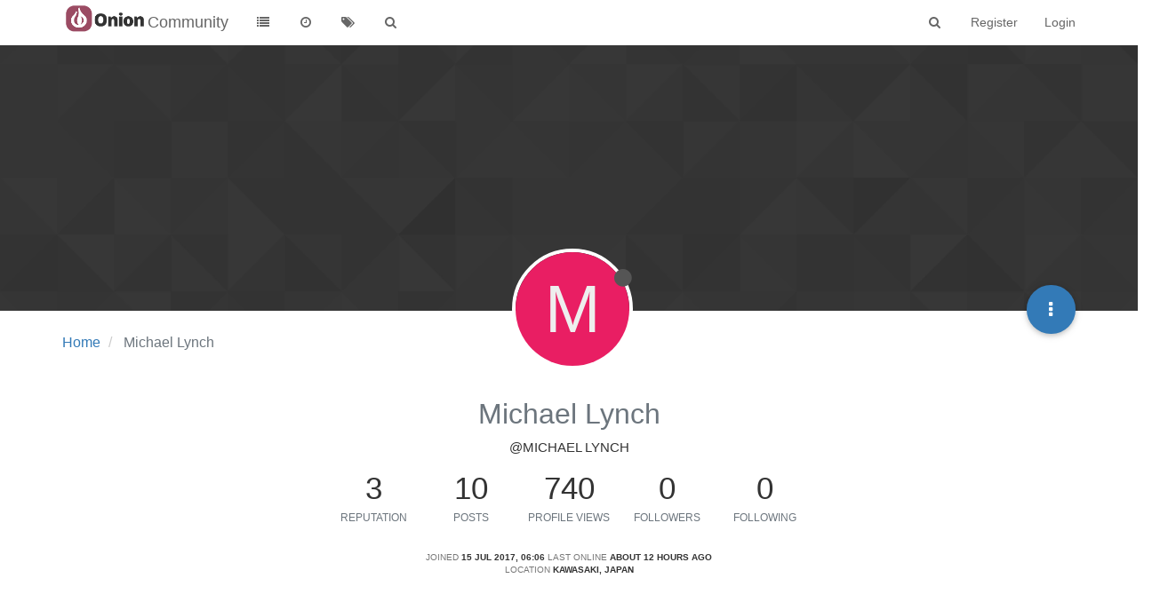

--- FILE ---
content_type: text/html; charset=utf-8
request_url: https://community.onion.io/user/michael-lynch
body_size: 9954
content:
<!DOCTYPE html>
<html lang="en-GB" data-dir="ltr" style="direction: ltr;"  >
<head>
	<title>Michael Lynch | Community</title>
	<meta name="viewport" content="width&#x3D;device-width, initial-scale&#x3D;1.0" />
	<meta name="content-type" content="text/html; charset=UTF-8" />
	<meta name="apple-mobile-web-app-capable" content="yes" />
	<meta name="mobile-web-app-capable" content="yes" />
	<meta property="og:site_name" content="Community" />
	<meta name="msapplication-badge" content="frequency=30; polling-uri=http://community.onion.io/sitemap.xml" />
	<meta name="msapplication-square150x150logo" content="/assets/uploads/system/site-logo.png" />
	<meta name="title" content="Michael Lynch" />
	<meta name="description" />
	<meta property="og:title" content="Michael Lynch" />
	<meta property="og:description" />
	<meta property="og:image" content="http://community.onion.io/assets/uploads/system/site-logo.png" />
	<meta property="og:image:url" content="http://community.onion.io/assets/uploads/system/site-logo.png" />
	<meta property="og:url" content="http://community.onion.io/user/michael-lynch" />
	
	<link rel="stylesheet" type="text/css" href="/assets/client.css?v=ic093v0mjao" />
	<link rel="icon" type="image/x-icon" href="/assets/uploads/system/favicon.ico?v=ic093v0mjao" />
	<link rel="manifest" href="/manifest.json" />
	<link rel="search" type="application/opensearchdescription+xml" title="Community" href="/osd.xml" />
	<link rel="prefetch" href="/assets/src/modules/composer.js?v=ic093v0mjao" />
	<link rel="prefetch" href="/assets/src/modules/composer/uploads.js?v=ic093v0mjao" />
	<link rel="prefetch" href="/assets/src/modules/composer/drafts.js?v=ic093v0mjao" />
	<link rel="prefetch" href="/assets/src/modules/composer/tags.js?v=ic093v0mjao" />
	<link rel="prefetch" href="/assets/src/modules/composer/categoryList.js?v=ic093v0mjao" />
	<link rel="prefetch" href="/assets/src/modules/composer/resize.js?v=ic093v0mjao" />
	<link rel="prefetch" href="/assets/src/modules/composer/autocomplete.js?v=ic093v0mjao" />
	<link rel="prefetch" href="/assets/templates/composer.tpl?v=ic093v0mjao" />
	<link rel="prefetch" href="/assets/language/en-GB/topic.json?v=ic093v0mjao" />
	<link rel="prefetch" href="/assets/language/en-GB/modules.json?v=ic093v0mjao" />
	<link rel="prefetch" href="/assets/language/en-GB/tags.json?v=ic093v0mjao" />
	<link rel="prefetch stylesheet" href="/plugins/nodebb-plugin-markdown/styles/railscasts.css" />
	<link rel="prefetch" href="/assets/src/modules/highlight.js?v=ic093v0mjao" />
	<link rel="prefetch" href="/assets/language/en-GB/markdown.json?v=ic093v0mjao" />
	<link rel="stylesheet" href="/plugins/nodebb-plugin-emoji/emoji/styles.css?v=ic093v0mjao" />
	

	<script>
		var RELATIVE_PATH = "";
		var config = JSON.parse('{"relative_path":"","upload_url":"/assets/uploads","siteTitle":"Community","browserTitle":"Community","titleLayout":"&#123;pageTitle&#125; | &#123;browserTitle&#125;","showSiteTitle":true,"minimumTitleLength":3,"maximumTitleLength":255,"minimumPostLength":8,"maximumPostLength":32767,"minimumTagsPerTopic":1,"maximumTagsPerTopic":5,"minimumTagLength":2,"maximumTagLength":15,"useOutgoingLinksPage":false,"allowGuestHandles":false,"allowFileUploads":true,"allowTopicsThumbnail":true,"usePagination":false,"disableChat":true,"disableChatMessageEditing":true,"maximumChatMessageLength":1000,"socketioTransports":["polling","websocket"],"socketioOrigins":"*:*","websocketAddress":"","maxReconnectionAttempts":5,"reconnectionDelay":1500,"topicsPerPage":20,"postsPerPage":20,"maximumFileSize":20480,"theme:id":"nodebb-theme-persona","theme:src":"","defaultLang":"en-GB","userLang":"en-GB","loggedIn":false,"uid":0,"cache-buster":"v=ic093v0mjao","requireEmailConfirmation":false,"topicPostSort":"oldest_to_newest","categoryTopicSort":"newest_to_oldest","csrf_token":"5DVIPfDC-3fP9n43a0amT6n-rkZCYzv2I8iU","searchEnabled":true,"bootswatchSkin":"","enablePostHistory":true,"notificationAlertTimeout":5000,"timeagoCutoff":30,"timeagoCodes":["af","ar","az-short","az","bg","bs","ca","cs","cy","da","de-short","de","dv","el","en-short","en","es-short","es","et","eu","fa-short","fa","fi","fr-short","fr","gl","he","hr","hu","hy","id","is","it-short","it","ja","jv","ko","ky","lt","lv","mk","nl","no","pl","pt-br-short","pt-br","pt-short","pt","ro","rs","ru","rw","si","sk","sl","sr","sv","th","tr-short","tr","uk","uz","vi","zh-CN","zh-TW"],"cookies":{"enabled":false,"message":"[[global:cookies.message]]","dismiss":"[[global:cookies.accept]]","link":"[[global:cookies.learn_more]]","link_url":"https:&#x2F;&#x2F;www.cookiesandyou.com"},"acpLang":"en-GB","topicSearchEnabled":false,"composer-default":{},"hideSubCategories":false,"hideCategoryLastPost":false,"enableQuickReply":false,"markdown":{"highlight":1,"highlightLinesLanguageList":[],"theme":"railscasts.css"},"google-analytics":{"id":"UA-48382427-14","displayFeatures":"off","ga4id":"G-MF9B60KJ07","useUA":"off"},"emojiCustomFirst":false}');
		var app = {
			template: "account/profile",
			user: JSON.parse('{"uid":0,"username":"Guest","userslug":"","fullname":"Guest","email":"","icon:text":"?","icon:bgColor":"#aaa","groupTitle":"","status":"offline","reputation":0,"email:confirmed":false,"postcount":0,"topiccount":0,"profileviews":0,"banned":0,"banned:expire":0,"joindate":0,"lastonline":0,"lastposttime":0,"followingCount":0,"followerCount":0,"picture":"","groupTitleArray":[],"joindateISO":"","lastonlineISO":"","banned_until":0,"banned_until_readable":"Not Banned","unreadData":{"":{},"new":{},"watched":{},"unreplied":{}},"isAdmin":false,"isGlobalMod":false,"isMod":false,"privileges":{"chat":false,"upload:post:image":false,"upload:post:file":false,"search:content":false,"search:users":false,"search:tags":true,"view:users":true,"view:tags":true,"view:groups":true,"view:users:info":false},"offline":true,"isEmailConfirmSent":false}')
		};
	</script>

	
	
</head>

<body class="page-user page-user-michael-lynch page-status-200 skin-noskin">
	<nav id="menu" class="slideout-menu hidden">
		<div class="menu-profile">
	
</div>

<section class="menu-section" data-section="navigation">
	<h3 class="menu-section-title">Navigation</h3>
	<ul class="menu-section-list"></ul>
</section>


	</nav>
	<nav id="chats-menu" class="slideout-menu hidden">
		
	</nav>

	<main id="panel" class="slideout-panel">
		<nav class="navbar navbar-default navbar-fixed-top header" id="header-menu" component="navbar">
			<div class="container">
							<div class="navbar-header">
				<button type="button" class="navbar-toggle pull-left" id="mobile-menu">
					<span component="notifications/icon" class="notification-icon fa fa-fw fa-bell-o unread-count" data-content="0"></span>
					<i class="fa fa-lg fa-fw fa-bars"></i>
				</button>
				<button type="button" class="navbar-toggle hidden" id="mobile-chats">
					<span component="chat/icon" class="notification-icon fa fa-fw fa-comments unread-count" data-content="0"></span>
					<i class="fa fa-lg fa-comment-o"></i>
				</button>

				
				<a href="/">
					<img alt="" class=" forum-logo" src="/assets/uploads/system/site-logo.png?v=ic093v0mjao" />
				</a>
				
				
				<a href="/">
					<h1 class="navbar-brand forum-title">Community</h1>
				</a>
				

				<div component="navbar/title" class="visible-xs hidden">
					<span></span>
				</div>
			</div>

			<div id="nav-dropdown" class="hidden-xs">
				
				
				<ul id="logged-out-menu" class="nav navbar-nav navbar-right">
					
					<li>
						<a href="/register">
							<i class="fa fa-pencil fa-fw hidden-sm hidden-md hidden-lg"></i>
							<span>Register</span>
						</a>
					</li>
					
					<li>
						<a href="/login">
							<i class="fa fa-sign-in fa-fw hidden-sm hidden-md hidden-lg"></i>
							<span>Login</span>
						</a>
					</li>
				</ul>
				
				
				<ul class="nav navbar-nav navbar-right">
					<li>
						<form id="search-form" class="navbar-form navbar-right hidden-xs" role="search" method="GET">
							<button id="search-button" type="button" class="btn btn-link"><i class="fa fa-search fa-fw" title="Search"></i></button>
							<div class="hidden" id="search-fields">
								<div class="form-group">
									<input autocomplete="off" type="text" class="form-control" placeholder="Search" name="query" value="">
									<a href="#"><i class="fa fa-gears fa-fw advanced-search-link"></i></a>
								</div>
								<button type="submit" class="btn btn-default hide">Search</button>
							</div>
						</form>
						<ul id="quick-search-results" class="dropdown-menu quick-search-results hidden">
							

						</ul>
					</li>
					<li class="visible-xs" id="search-menu">
						<a href="/search">
							<i class="fa fa-search fa-fw"></i> Search
						</a>
					</li>
				</ul>
				

				<ul class="nav navbar-nav navbar-right hidden-xs">
					<li>
						<a href="#" id="reconnect" class="hide" title="Looks like your connection to Community was lost, please wait while we try to reconnect.">
							<i class="fa fa-check"></i>
						</a>
					</li>
				</ul>

				<ul class="nav navbar-nav navbar-right pagination-block visible-lg visible-md">
					<li class="dropdown">
						<a><i class="fa fa-angle-double-up pointer fa-fw pagetop"></i></a>
						<a><i class="fa fa-angle-up pointer fa-fw pageup"></i></a>

						<a href="#" class="dropdown-toggle" data-toggle="dropdown">
							<span class="pagination-text"></span>
						</a>

						<a><i class="fa fa-angle-down pointer fa-fw pagedown"></i></a>
						<a><i class="fa fa-angle-double-down pointer fa-fw pagebottom"></i></a>

						<div class="progress-container">
							<div class="progress-bar"></div>
						</div>

						<ul class="dropdown-menu" role="menu">
							<li>
  								<input type="text" class="form-control" id="indexInput" placeholder="Enter index">
  							</li>
						</ul>
					</li>
				</ul>

				<ul id="main-nav" class="nav navbar-nav">
					
					
					<li class="">
						<a class="navigation-link" href="/categories" title="Categories" >
							
							<i class="fa fa-fw fa-list" data-content=""></i>
							

							
							<span class="visible-xs-inline">Categories</span>
							
						</a>
					</li>
					
					
					
					<li class="">
						<a class="navigation-link" href="/recent" title="Recent" >
							
							<i class="fa fa-fw fa-clock-o" data-content=""></i>
							

							
							<span class="visible-xs-inline">Recent</span>
							
						</a>
					</li>
					
					
					
					<li class="">
						<a class="navigation-link" href="/tags" title="Tags" >
							
							<i class="fa fa-fw fa-tags" data-content=""></i>
							

							
							<span class="visible-xs-inline">Tags</span>
							
						</a>
					</li>
					
					
					
					<li class="">
						<a class="navigation-link" href="/search" title="Search" >
							
							<i class="fa fa-fw fa-search" data-content=""></i>
							

							
							<span class="visible-xs-inline">Search</span>
							
						</a>
					</li>
					
					
				</ul>

				
			</div>

			</div>
		</nav>
		<div class="container" id="content">
			<noscript>
		<div class="alert alert-danger">
			<p>
				Your browser does not seem to support JavaScript. As a result, your viewing experience will be diminished, and you may not be able to execute some actions.
			</p>
			<p>
				Please download a browser that supports JavaScript, or enable it if it's disabled (i.e. NoScript).
			</p>
		</div>
	</noscript>
<div class="account">
	
<ol class="breadcrumb" itemscope="itemscope" itemprop="breadcrumb" itemtype="http://schema.org/BreadcrumbList">
	
	<li itemscope="itemscope" itemprop="itemListElement" itemtype="http://schema.org/ListItem" >
		<meta itemprop="position" content="0" />
		<a href="/" itemprop="item">
			<span itemprop="name">
				Home
				
			</span>
		</a>
	</li>
	
	<li component="breadcrumb/current" itemscope="itemscope" itemprop="itemListElement" itemtype="http://schema.org/ListItem" class="active">
		<meta itemprop="position" content="1" />
		
			<span itemprop="name">
				Michael Lynch
				
				
				
				
			</span>
		
	</li>
	
</ol>



<div class="cover" component="account/cover" style="background-image: url(/assets/images/cover-default.png); background-position: 50% 50%;">
	<div class="avatar-wrapper" data-uid="4269">
		
		<div class="avatar avatar-xl avatar-rounded" style="background-color: #e91e63;" title="Michael Lynch">M</div>
		
		<i component="user/status" class="fa fa-circle status offline" title="Offline"></i>

		
	</div>

	<div class="container">
		<div class="btn-group account-fab bottom-sheet">
	<button type="button" class="fab dropdown-toggle" data-toggle="dropdown" aria-haspopup="true" aria-expanded="false">
		<i class="fa fa-ellipsis-v"></i>
	</button>
	<ul class="dropdown-menu dropdown-menu-right">
		
		<li>
			<a href="/user/michael-lynch" class="inline-block" id="profile">Profile</a>
		</li>
		

		
		
		
		

		<li class="divider"></li>
		<li><a href="/user/michael-lynch/following">Following</a></li>
		<li><a href="/user/michael-lynch/followers">Followers</a></li>
		
		<li class="divider"></li>
		<li><a href="/user/michael-lynch/topics">Topics</a></li>
		<li><a href="/user/michael-lynch/posts">Posts</a></li>
		
		<li><a href="/user/michael-lynch/best">Best</a></li>
		
		<li><a href="/user/michael-lynch/groups">Groups</a></li>

		

		
	</ul>
</div>


		
		
		
	</div>
</div>


	<div class="profile row">
		<h1 class="fullname">Michael Lynch</h1>
		<h2 class="username">@Michael Lynch</h2>
		

		

		

		<div class="account-stats">
			
			<div class="stat">
				<div class="human-readable-number" title="3">3</div>
				<span class="stat-label">Reputation</span>
			</div>
			

			<div class="stat">
				<div class="human-readable-number" title="10">10</div>
				<span class="stat-label">Posts</span>
			</div>

			<div class="stat">
				<div class="human-readable-number" title="740">740</div>
				<span class="stat-label">Profile views</span>
			</div>

			<div class="stat">
				<div class="human-readable-number" title="0">0</div>
				<span class="stat-label">Followers</span>
			</div>

			<div class="stat">
				<div class="human-readable-number"  title="0">0</div>
				<span class="stat-label">Following</span>
			</div>
		</div>

		<div class="text-center profile-meta">
			<span>Joined</span>
			<strong class="timeago" title="2017-07-15T06:06:17.423Z"></strong>

			<span>Last Online</span>
			<strong class="timeago" title="2026-01-27T23:03:20.589Z"></strong><br />

			

			

			
			<span>Location</span>
			<strong>Kawasaki, Japan</strong>
			

			
		</div>
	</div>


	<hr />

	<div class="row">
		<div class="col-xs-12 account-block hidden">
			<div class="account-picture-block text-center">
				<span>
					<span class="account-username"> Michael Lynch</span>
				</span>

				
				
				<a component="account/follow" href="#" class="btn btn-success btn-sm">Follow</a>
				
				
			</div>
		</div>
	</div>

	

	

	<div class="row">
		<div class="col-lg-6 col-xs-12">
			<h1>Best posts made by Michael Lynch</h1>

			<div class="col-xs-12">
				

				<ul component="posts" class="posts-list">
				
				<li component="post" class="posts-list-item row" data-pid="19576" data-uid="4269">
    <div class="col-lg-11 col-sm-10 col-xs-9 post-body">
        <a class="topic-title" href="/post/19576">
            RE: Bad characters on U-boot using UART interface
        </a>

        <div component="post/content" class="content">
            <p dir="auto"><a class="plugin-mentions-user plugin-mentions-a" href="http://community.onion.io/uid/5783">@Artem-Kramov</a><br />
A while back I had a similar problem. I was using an Omega2+ with a power dock. I had connected the serial via ftdi-usb to my PC with Putty as my terminal. I checked drivers, speed, parity etc. but still had a display just like yours. Eventually it turned out to be a bad ground connection between the dock and ftdi.</p>

        </div>

        <small class="topic-category"><a href="/category/2/omega-talk">posted in Omega Talk</a></small>

        <div class="post-info">
            <a href="/user/michael-lynch"><span class="avatar user-img avatar-md avatar-rounded" alt="Michael Lynch" title="Michael Lynch" data-uid="4269" component="avatar/icon" style="background-color: #e91e63;">M</span></a>

            <div class="post-author">
                <a href="/user/michael-lynch">Michael Lynch</a><br />
                <span class="timeago" title="2019-06-07T17:04:37.407Z"></span>
            </div>
        </div>
    </div>
</li>
				
				<li component="post" class="posts-list-item row" data-pid="17998" data-uid="4269">
    <div class="col-lg-11 col-sm-10 col-xs-9 post-body">
        <a class="topic-title" href="/post/17998">
            MPD &#x2F;MPC on Version 0.2.1 b198
        </a>

        <div component="post/content" class="content">
            <p dir="auto">I would like to setup an internet radion on my Onion using MPD/MPC. MPD installed without any problems, however, MPC returned "unknown package". Is this available? What repository should I use?</p>

        </div>

        <small class="topic-category"><a href="/category/2/omega-talk">posted in Omega Talk</a></small>

        <div class="post-info">
            <a href="/user/michael-lynch"><span class="avatar user-img avatar-md avatar-rounded" alt="Michael Lynch" title="Michael Lynch" data-uid="4269" component="avatar/icon" style="background-color: #e91e63;">M</span></a>

            <div class="post-author">
                <a href="/user/michael-lynch">Michael Lynch</a><br />
                <span class="timeago" title="2018-10-18T09:01:47.047Z"></span>
            </div>
        </div>
    </div>
</li>
				
				<li component="post" class="posts-list-item row" data-pid="14069" data-uid="4269">
    <div class="col-lg-11 col-sm-10 col-xs-9 post-body">
        <a class="topic-title" href="/post/14069">
            RE: Omega2+ fails to connect to wifi
        </a>

        <div component="post/content" class="content">
            <p dir="auto"><a class="plugin-mentions-user plugin-mentions-a" href="http://community.onion.io/uid/2323">@Mikaël-PIRIO</a> Thanks for all your efforts. After a day of frustration, I found your post. Following your advice, I was finally able to connect to my home wifi.</p>

        </div>

        <small class="topic-category"><a href="/category/2/omega-talk">posted in Omega Talk</a></small>

        <div class="post-info">
            <a href="/user/michael-lynch"><span class="avatar user-img avatar-md avatar-rounded" alt="Michael Lynch" title="Michael Lynch" data-uid="4269" component="avatar/icon" style="background-color: #e91e63;">M</span></a>

            <div class="post-author">
                <a href="/user/michael-lynch">Michael Lynch</a><br />
                <span class="timeago" title="2017-08-09T06:38:20.442Z"></span>
            </div>
        </div>
    </div>
</li>
				
				</ul>
			</div>
		</div>
		<div class="col-lg-6 col-xs-12">
			<h1>Latest posts made by Michael Lynch</h1>

			<div class="col-xs-12">
				
				<ul component="posts" class="posts-list">
				
				<li component="post" class="posts-list-item row" data-pid="22961" data-uid="4269">
    <div class="col-lg-11 col-sm-10 col-xs-9 post-body">
        <a class="topic-title" href="/post/22961">
            RE: Omega 2+ firmware upgrade
        </a>

        <div component="post/content" class="content">
            <p dir="auto"><a class="plugin-mentions-user plugin-mentions-a" href="http://community.onion.io/uid/6184">@crispyoz</a> Thanks for your prompt reply. I do not use a custom build. I guess I will have to just try and see what happens.</p>

        </div>

        <small class="topic-category"><a href="/category/2/omega-talk">posted in Omega Talk</a></small>

        <div class="post-info">
            <a href="/user/michael-lynch"><span class="avatar user-img avatar-md avatar-rounded" alt="Michael Lynch" title="Michael Lynch" data-uid="4269" component="avatar/icon" style="background-color: #e91e63;">M</span></a>

            <div class="post-author">
                <a href="/user/michael-lynch">Michael Lynch</a><br />
                <span class="timeago" title="2020-12-17T12:11:12.737Z"></span>
            </div>
        </div>
    </div>
</li>
				
				<li component="post" class="posts-list-item row" data-pid="22959" data-uid="4269">
    <div class="col-lg-11 col-sm-10 col-xs-9 post-body">
        <a class="topic-title" href="/post/22959">
            Omega 2+ firmware upgrade
        </a>

        <div component="post/content" class="content">
            <p dir="auto">I am currently using several  2+ devices as MPD servers. Some on power dock and some on expansion dock.<br />
Due to experience and familiarity I use Luci and Putty SSH to monitor /administer these devices.<br />
Devices are currently on Firmware Version: 0.2.2 b200<br />
Oupgrade recommends upgrade to Firmware Version: 0.3.2 b233<br />
Last time I upgraded ( admittedly some time ago) the device was left as a clean installation and I had to re-install and reconfigure the necessary components. Whilst this is not difficult, it is time consuming and a little annoying.<br />
Before I go ahead with the upgrade I would like to hear from other users about their experiences.</p>
<p dir="auto">Ques 1:<br />
Does oupgrade still do this and force me to reinstall and reconfigure components?</p>
<p dir="auto">Ques 2:<br />
Has anybody have any experience using Luci to upgrade firmware on the Omega2+?</p>

        </div>

        <small class="topic-category"><a href="/category/2/omega-talk">posted in Omega Talk</a></small>

        <div class="post-info">
            <a href="/user/michael-lynch"><span class="avatar user-img avatar-md avatar-rounded" alt="Michael Lynch" title="Michael Lynch" data-uid="4269" component="avatar/icon" style="background-color: #e91e63;">M</span></a>

            <div class="post-author">
                <a href="/user/michael-lynch">Michael Lynch</a><br />
                <span class="timeago" title="2020-12-17T07:00:02.407Z"></span>
            </div>
        </div>
    </div>
</li>
				
				<li component="post" class="posts-list-item row" data-pid="19576" data-uid="4269">
    <div class="col-lg-11 col-sm-10 col-xs-9 post-body">
        <a class="topic-title" href="/post/19576">
            RE: Bad characters on U-boot using UART interface
        </a>

        <div component="post/content" class="content">
            <p dir="auto"><a class="plugin-mentions-user plugin-mentions-a" href="http://community.onion.io/uid/5783">@Artem-Kramov</a><br />
A while back I had a similar problem. I was using an Omega2+ with a power dock. I had connected the serial via ftdi-usb to my PC with Putty as my terminal. I checked drivers, speed, parity etc. but still had a display just like yours. Eventually it turned out to be a bad ground connection between the dock and ftdi.</p>

        </div>

        <small class="topic-category"><a href="/category/2/omega-talk">posted in Omega Talk</a></small>

        <div class="post-info">
            <a href="/user/michael-lynch"><span class="avatar user-img avatar-md avatar-rounded" alt="Michael Lynch" title="Michael Lynch" data-uid="4269" component="avatar/icon" style="background-color: #e91e63;">M</span></a>

            <div class="post-author">
                <a href="/user/michael-lynch">Michael Lynch</a><br />
                <span class="timeago" title="2019-06-07T17:04:37.407Z"></span>
            </div>
        </div>
    </div>
</li>
				
				<li component="post" class="posts-list-item row" data-pid="19538" data-uid="4269">
    <div class="col-lg-11 col-sm-10 col-xs-9 post-body">
        <a class="topic-title" href="/post/19538">
            RE: [GUIDE] Install OpenWrt 18.06 on Onion Omega2 Pro
        </a>

        <div component="post/content" class="content">
            <p dir="auto">Thank you for the guide. Received my new Omega2+ today and within 10 mins it was up and running with OpenWrt and Luci.</p>

        </div>

        <small class="topic-category"><a href="/category/2/omega-talk">posted in Omega Talk</a></small>

        <div class="post-info">
            <a href="/user/michael-lynch"><span class="avatar user-img avatar-md avatar-rounded" alt="Michael Lynch" title="Michael Lynch" data-uid="4269" component="avatar/icon" style="background-color: #e91e63;">M</span></a>

            <div class="post-author">
                <a href="/user/michael-lynch">Michael Lynch</a><br />
                <span class="timeago" title="2019-05-29T01:48:01.336Z"></span>
            </div>
        </div>
    </div>
</li>
				
				<li component="post" class="posts-list-item row" data-pid="19442" data-uid="4269">
    <div class="col-lg-11 col-sm-10 col-xs-9 post-body">
        <a class="topic-title" href="/post/19442">
            RE: Omega2 and LUCI
        </a>

        <div component="post/content" class="content">
            <p dir="auto">Junxiao Shi thank you for the reply. Worked without any problems.</p>
<p dir="auto">Maybe the powers that be might consider the option of having Onion OS, Luci or both as a setup option.</p>

        </div>

        <small class="topic-category"><a href="/category/2/omega-talk">posted in Omega Talk</a></small>

        <div class="post-info">
            <a href="/user/michael-lynch"><span class="avatar user-img avatar-md avatar-rounded" alt="Michael Lynch" title="Michael Lynch" data-uid="4269" component="avatar/icon" style="background-color: #e91e63;">M</span></a>

            <div class="post-author">
                <a href="/user/michael-lynch">Michael Lynch</a><br />
                <span class="timeago" title="2019-05-02T06:57:35.814Z"></span>
            </div>
        </div>
    </div>
</li>
				
				<li component="post" class="posts-list-item row" data-pid="19197" data-uid="4269">
    <div class="col-lg-11 col-sm-10 col-xs-9 post-body">
        <a class="topic-title" href="/post/19197">
            RE: Omega2 and LUCI
        </a>

        <div component="post/content" class="content">
            <p dir="auto">Thank you for the reply.<br />
I was hoping that someone has detailed instructions for removing the console gui. As mentioned, I tried as per year old instructions and was not successful.</p>

        </div>

        <small class="topic-category"><a href="/category/2/omega-talk">posted in Omega Talk</a></small>

        <div class="post-info">
            <a href="/user/michael-lynch"><span class="avatar user-img avatar-md avatar-rounded" alt="Michael Lynch" title="Michael Lynch" data-uid="4269" component="avatar/icon" style="background-color: #e91e63;">M</span></a>

            <div class="post-author">
                <a href="/user/michael-lynch">Michael Lynch</a><br />
                <span class="timeago" title="2019-03-15T01:23:04.686Z"></span>
            </div>
        </div>
    </div>
</li>
				
				<li component="post" class="posts-list-item row" data-pid="19171" data-uid="4269">
    <div class="col-lg-11 col-sm-10 col-xs-9 post-body">
        <a class="topic-title" href="/post/19171">
            Omega2 and LUCI
        </a>

        <div component="post/content" class="content">
            <p dir="auto">I wish to install LUCI on my Omega2. I have seen and followed the few postings already on this forum. As they are over one year old the suggestions do not work. I am currently using version 0.2.1 b199. Not ready to upgrade yet as the upgrade usually clears my custom settings.<br />
Has anyone more recent information as to how I can install LUCI?</p>

        </div>

        <small class="topic-category"><a href="/category/2/omega-talk">posted in Omega Talk</a></small>

        <div class="post-info">
            <a href="/user/michael-lynch"><span class="avatar user-img avatar-md avatar-rounded" alt="Michael Lynch" title="Michael Lynch" data-uid="4269" component="avatar/icon" style="background-color: #e91e63;">M</span></a>

            <div class="post-author">
                <a href="/user/michael-lynch">Michael Lynch</a><br />
                <span class="timeago" title="2019-03-13T05:04:09.468Z"></span>
            </div>
        </div>
    </div>
</li>
				
				<li component="post" class="posts-list-item row" data-pid="19168" data-uid="4269">
    <div class="col-lg-11 col-sm-10 col-xs-9 post-body">
        <a class="topic-title" href="/post/19168">
            RE: MPD &#x2F;MPC on Version 0.2.1 b198
        </a>

        <div component="post/content" class="content">
            <p dir="auto">Thank you for the advice.<br />
Did as you suggested and MPC installed without problem.<br />
I have no problem loading and playing a radio stream.</p>

        </div>

        <small class="topic-category"><a href="/category/2/omega-talk">posted in Omega Talk</a></small>

        <div class="post-info">
            <a href="/user/michael-lynch"><span class="avatar user-img avatar-md avatar-rounded" alt="Michael Lynch" title="Michael Lynch" data-uid="4269" component="avatar/icon" style="background-color: #e91e63;">M</span></a>

            <div class="post-author">
                <a href="/user/michael-lynch">Michael Lynch</a><br />
                <span class="timeago" title="2019-03-13T02:38:02.704Z"></span>
            </div>
        </div>
    </div>
</li>
				
				<li component="post" class="posts-list-item row" data-pid="17998" data-uid="4269">
    <div class="col-lg-11 col-sm-10 col-xs-9 post-body">
        <a class="topic-title" href="/post/17998">
            MPD &#x2F;MPC on Version 0.2.1 b198
        </a>

        <div component="post/content" class="content">
            <p dir="auto">I would like to setup an internet radion on my Onion using MPD/MPC. MPD installed without any problems, however, MPC returned "unknown package". Is this available? What repository should I use?</p>

        </div>

        <small class="topic-category"><a href="/category/2/omega-talk">posted in Omega Talk</a></small>

        <div class="post-info">
            <a href="/user/michael-lynch"><span class="avatar user-img avatar-md avatar-rounded" alt="Michael Lynch" title="Michael Lynch" data-uid="4269" component="avatar/icon" style="background-color: #e91e63;">M</span></a>

            <div class="post-author">
                <a href="/user/michael-lynch">Michael Lynch</a><br />
                <span class="timeago" title="2018-10-18T09:01:47.047Z"></span>
            </div>
        </div>
    </div>
</li>
				
				<li component="post" class="posts-list-item row" data-pid="14069" data-uid="4269">
    <div class="col-lg-11 col-sm-10 col-xs-9 post-body">
        <a class="topic-title" href="/post/14069">
            RE: Omega2+ fails to connect to wifi
        </a>

        <div component="post/content" class="content">
            <p dir="auto"><a class="plugin-mentions-user plugin-mentions-a" href="http://community.onion.io/uid/2323">@Mikaël-PIRIO</a> Thanks for all your efforts. After a day of frustration, I found your post. Following your advice, I was finally able to connect to my home wifi.</p>

        </div>

        <small class="topic-category"><a href="/category/2/omega-talk">posted in Omega Talk</a></small>

        <div class="post-info">
            <a href="/user/michael-lynch"><span class="avatar user-img avatar-md avatar-rounded" alt="Michael Lynch" title="Michael Lynch" data-uid="4269" component="avatar/icon" style="background-color: #e91e63;">M</span></a>

            <div class="post-author">
                <a href="/user/michael-lynch">Michael Lynch</a><br />
                <span class="timeago" title="2017-08-09T06:38:20.442Z"></span>
            </div>
        </div>
    </div>
</li>
				
				</ul>
			</div>
		</div>
	</div>

	<div id="user-action-alert" class="alert alert-success hide"></div>
</div>
<script id="ajaxify-data" type="application/json">{"uid":4269,"username":"Michael Lynch","userslug":"michael-lynch","email":"","email:confirmed":true,"joindate":1500098777423,"lastonline":1769555000589,"picture":null,"fullname":"","location":"Kawasaki, Japan","birthday":"","website":"","aboutme":"","signature":"","uploadedpicture":null,"profileviews":740,"reputation":3,"postcount":10,"topiccount":3,"lastposttime":1608207072737,"banned":false,"banned:expire":0,"status":"offline","flags":null,"followerCount":0,"followingCount":0,"cover:url":"/assets/images/cover-default.png","cover:position":"50% 50%","groupTitle":"","groupTitleArray":[],"icon:text":"M","icon:bgColor":"#e91e63","joindateISO":"2017-07-15T06:06:17.423Z","lastonlineISO":"2026-01-27T23:03:20.589Z","banned_until":0,"banned_until_readable":"Not Banned","age":0,"emailClass":"hide","moderationNote":"","isBlocked":false,"yourid":0,"theirid":4269,"isTargetAdmin":false,"isAdmin":false,"isGlobalModerator":false,"isModerator":false,"isAdminOrGlobalModerator":false,"isAdminOrGlobalModeratorOrModerator":false,"isSelfOrAdminOrGlobalModerator":false,"canEdit":false,"canBan":false,"canChangePassword":false,"isSelf":false,"isFollowing":false,"hasPrivateChat":0,"showHidden":false,"groups":[],"disableSignatures":false,"reputation:disabled":false,"downvote:disabled":false,"profile_links":[],"sso":[],"websiteLink":"http://","websiteName":"","username:disableEdit":0,"email:disableEdit":0,"posts":[{"pid":22961,"tid":4357,"content":"<p dir=\"auto\"><a class=\"plugin-mentions-user plugin-mentions-a\" href=\"http://community.onion.io/uid/6184\">@crispyoz<\/a> Thanks for your prompt reply. I do not use a custom build. I guess I will have to just try and see what happens.<\/p>\n","uid":4269,"timestamp":1608207072737,"deleted":false,"upvotes":0,"downvotes":0,"votes":0,"timestampISO":"2020-12-17T12:11:12.737Z","user":{"uid":4269,"username":"Michael Lynch","userslug":"michael-lynch","picture":null,"status":"offline","icon:text":"M","icon:bgColor":"#e91e63"},"topic":{"uid":4269,"tid":4357,"title":"Omega 2+ firmware upgrade","cid":2,"slug":"4357/omega-2-firmware-upgrade","deleted":0,"postcount":3,"mainPid":22959,"titleRaw":"Omega 2+ firmware upgrade"},"category":{"cid":2,"name":"Omega Talk","icon":"fa-comments-o","slug":"2/omega-talk","parentCid":0,"bgColor":"#59b3d0","color":"#fff","image":null,"imageClass":"cover"},"isMainPost":false},{"pid":22959,"tid":4357,"content":"<p dir=\"auto\">I am currently using several  2+ devices as MPD servers. Some on power dock and some on expansion dock.<br />\nDue to experience and familiarity I use Luci and Putty SSH to monitor /administer these devices.<br />\nDevices are currently on Firmware Version: 0.2.2 b200<br />\nOupgrade recommends upgrade to Firmware Version: 0.3.2 b233<br />\nLast time I upgraded ( admittedly some time ago) the device was left as a clean installation and I had to re-install and reconfigure the necessary components. Whilst this is not difficult, it is time consuming and a little annoying.<br />\nBefore I go ahead with the upgrade I would like to hear from other users about their experiences.<\/p>\n<p dir=\"auto\">Ques 1:<br />\nDoes oupgrade still do this and force me to reinstall and reconfigure components?<\/p>\n<p dir=\"auto\">Ques 2:<br />\nHas anybody have any experience using Luci to upgrade firmware on the Omega2+?<\/p>\n","uid":4269,"timestamp":1608188402407,"deleted":false,"upvotes":0,"downvotes":0,"votes":0,"timestampISO":"2020-12-17T07:00:02.407Z","user":{"uid":4269,"username":"Michael Lynch","userslug":"michael-lynch","picture":null,"status":"offline","icon:text":"M","icon:bgColor":"#e91e63"},"topic":{"uid":4269,"tid":4357,"title":"Omega 2+ firmware upgrade","cid":2,"slug":"4357/omega-2-firmware-upgrade","deleted":0,"postcount":3,"mainPid":22959,"titleRaw":"Omega 2+ firmware upgrade"},"category":{"cid":2,"name":"Omega Talk","icon":"fa-comments-o","slug":"2/omega-talk","parentCid":0,"bgColor":"#59b3d0","color":"#fff","image":null,"imageClass":"cover"},"isMainPost":true},{"pid":19576,"tid":3617,"content":"<p dir=\"auto\"><a class=\"plugin-mentions-user plugin-mentions-a\" href=\"http://community.onion.io/uid/5783\">@Artem-Kramov<\/a><br />\nA while back I had a similar problem. I was using an Omega2+ with a power dock. I had connected the serial via ftdi-usb to my PC with Putty as my terminal. I checked drivers, speed, parity etc. but still had a display just like yours. Eventually it turned out to be a bad ground connection between the dock and ftdi.<\/p>\n","uid":4269,"timestamp":1559927077407,"deleted":false,"upvotes":1,"downvotes":0,"votes":1,"timestampISO":"2019-06-07T17:04:37.407Z","user":{"uid":4269,"username":"Michael Lynch","userslug":"michael-lynch","picture":null,"status":"offline","icon:text":"M","icon:bgColor":"#e91e63"},"topic":{"uid":5783,"tid":3617,"title":"Bad characters on U-boot using UART interface","cid":2,"slug":"3617/bad-characters-on-u-boot-using-uart-interface","deleted":0,"postcount":9,"mainPid":19572,"titleRaw":"Bad characters on U-boot using UART interface"},"category":{"cid":2,"name":"Omega Talk","icon":"fa-comments-o","slug":"2/omega-talk","parentCid":0,"bgColor":"#59b3d0","color":"#fff","image":null,"imageClass":"cover"},"isMainPost":false},{"pid":19538,"tid":3601,"content":"<p dir=\"auto\">Thank you for the guide. Received my new Omega2+ today and within 10 mins it was up and running with OpenWrt and Luci.<\/p>\n","uid":4269,"timestamp":1559094481336,"deleted":false,"upvotes":0,"downvotes":0,"votes":0,"timestampISO":"2019-05-29T01:48:01.336Z","user":{"uid":4269,"username":"Michael Lynch","userslug":"michael-lynch","picture":null,"status":"offline","icon:text":"M","icon:bgColor":"#e91e63"},"topic":{"uid":6434,"tid":3601,"title":"[GUIDE] Install OpenWrt 18.06 on Onion Omega2 Pro","cid":2,"slug":"3601/guide-install-openwrt-18-06-on-onion-omega2-pro","deleted":0,"postcount":13,"mainPid":19491,"titleRaw":"[GUIDE] Install OpenWrt 18.06 on Onion Omega2 Pro"},"category":{"cid":2,"name":"Omega Talk","icon":"fa-comments-o","slug":"2/omega-talk","parentCid":0,"bgColor":"#59b3d0","color":"#fff","image":null,"imageClass":"cover"},"isMainPost":false},{"pid":19442,"tid":3522,"content":"<p dir=\"auto\">Junxiao Shi thank you for the reply. Worked without any problems.<\/p>\n<p dir=\"auto\">Maybe the powers that be might consider the option of having Onion OS, Luci or both as a setup option.<\/p>\n","uid":4269,"timestamp":1556780255814,"deleted":false,"upvotes":0,"downvotes":0,"votes":0,"timestampISO":"2019-05-02T06:57:35.814Z","user":{"uid":4269,"username":"Michael Lynch","userslug":"michael-lynch","picture":null,"status":"offline","icon:text":"M","icon:bgColor":"#e91e63"},"topic":{"uid":4269,"tid":3522,"title":"Omega2 and LUCI","cid":2,"slug":"3522/omega2-and-luci","deleted":0,"postcount":9,"mainPid":19171,"titleRaw":"Omega2 and LUCI"},"category":{"cid":2,"name":"Omega Talk","icon":"fa-comments-o","slug":"2/omega-talk","parentCid":0,"bgColor":"#59b3d0","color":"#fff","image":null,"imageClass":"cover"},"isMainPost":false},{"pid":19197,"tid":3522,"content":"<p dir=\"auto\">Thank you for the reply.<br />\nI was hoping that someone has detailed instructions for removing the console gui. As mentioned, I tried as per year old instructions and was not successful.<\/p>\n","uid":4269,"timestamp":1552612984686,"deleted":false,"upvotes":0,"downvotes":0,"votes":0,"timestampISO":"2019-03-15T01:23:04.686Z","user":{"uid":4269,"username":"Michael Lynch","userslug":"michael-lynch","picture":null,"status":"offline","icon:text":"M","icon:bgColor":"#e91e63"},"topic":{"uid":4269,"tid":3522,"title":"Omega2 and LUCI","cid":2,"slug":"3522/omega2-and-luci","deleted":0,"postcount":9,"mainPid":19171,"titleRaw":"Omega2 and LUCI"},"category":{"cid":2,"name":"Omega Talk","icon":"fa-comments-o","slug":"2/omega-talk","parentCid":0,"bgColor":"#59b3d0","color":"#fff","image":null,"imageClass":"cover"},"isMainPost":false},{"pid":19171,"tid":3522,"content":"<p dir=\"auto\">I wish to install LUCI on my Omega2. I have seen and followed the few postings already on this forum. As they are over one year old the suggestions do not work. I am currently using version 0.2.1 b199. Not ready to upgrade yet as the upgrade usually clears my custom settings.<br />\nHas anyone more recent information as to how I can install LUCI?<\/p>\n","uid":4269,"timestamp":1552453449468,"deleted":false,"upvotes":0,"downvotes":0,"votes":0,"timestampISO":"2019-03-13T05:04:09.468Z","user":{"uid":4269,"username":"Michael Lynch","userslug":"michael-lynch","picture":null,"status":"offline","icon:text":"M","icon:bgColor":"#e91e63"},"topic":{"uid":4269,"tid":3522,"title":"Omega2 and LUCI","cid":2,"slug":"3522/omega2-and-luci","deleted":0,"postcount":9,"mainPid":19171,"titleRaw":"Omega2 and LUCI"},"category":{"cid":2,"name":"Omega Talk","icon":"fa-comments-o","slug":"2/omega-talk","parentCid":0,"bgColor":"#59b3d0","color":"#fff","image":null,"imageClass":"cover"},"isMainPost":true},{"pid":19168,"tid":3222,"content":"<p dir=\"auto\">Thank you for the advice.<br />\nDid as you suggested and MPC installed without problem.<br />\nI have no problem loading and playing a radio stream.<\/p>\n","uid":4269,"timestamp":1552444682704,"deleted":false,"upvotes":0,"downvotes":0,"votes":0,"timestampISO":"2019-03-13T02:38:02.704Z","user":{"uid":4269,"username":"Michael Lynch","userslug":"michael-lynch","picture":null,"status":"offline","icon:text":"M","icon:bgColor":"#e91e63"},"topic":{"uid":4269,"tid":3222,"title":"MPD &#x2F;MPC on Version 0.2.1 b198","cid":2,"slug":"3222/mpd-mpc-on-version-0-2-1-b198","deleted":0,"postcount":3,"mainPid":17998,"titleRaw":"MPD /MPC on Version 0.2.1 b198"},"category":{"cid":2,"name":"Omega Talk","icon":"fa-comments-o","slug":"2/omega-talk","parentCid":0,"bgColor":"#59b3d0","color":"#fff","image":null,"imageClass":"cover"},"isMainPost":false},{"pid":17998,"tid":3222,"content":"<p dir=\"auto\">I would like to setup an internet radion on my Onion using MPD/MPC. MPD installed without any problems, however, MPC returned \"unknown package\". Is this available? What repository should I use?<\/p>\n","uid":4269,"timestamp":1539853307047,"deleted":false,"upvotes":1,"downvotes":0,"votes":1,"timestampISO":"2018-10-18T09:01:47.047Z","user":{"uid":4269,"username":"Michael Lynch","userslug":"michael-lynch","picture":null,"status":"offline","icon:text":"M","icon:bgColor":"#e91e63"},"topic":{"uid":4269,"tid":3222,"title":"MPD &#x2F;MPC on Version 0.2.1 b198","cid":2,"slug":"3222/mpd-mpc-on-version-0-2-1-b198","deleted":0,"postcount":3,"mainPid":17998,"titleRaw":"MPD /MPC on Version 0.2.1 b198"},"category":{"cid":2,"name":"Omega Talk","icon":"fa-comments-o","slug":"2/omega-talk","parentCid":0,"bgColor":"#59b3d0","color":"#fff","image":null,"imageClass":"cover"},"isMainPost":true},{"pid":14069,"tid":1149,"content":"<p dir=\"auto\"><a class=\"plugin-mentions-user plugin-mentions-a\" href=\"http://community.onion.io/uid/2323\">@Mikaël-PIRIO<\/a> Thanks for all your efforts. After a day of frustration, I found your post. Following your advice, I was finally able to connect to my home wifi.<\/p>\n","uid":4269,"timestamp":1502260700442,"deleted":false,"upvotes":1,"downvotes":0,"votes":1,"timestampISO":"2017-08-09T06:38:20.442Z","user":{"uid":4269,"username":"Michael Lynch","userslug":"michael-lynch","picture":null,"status":"offline","icon:text":"M","icon:bgColor":"#e91e63"},"topic":{"uid":1952,"tid":1149,"title":"Omega2+ fails to connect to wifi","cid":2,"slug":"1149/omega2-fails-to-connect-to-wifi","deleted":0,"postcount":133,"mainPid":7416,"titleRaw":"Omega2+ fails to connect to wifi"},"category":{"cid":2,"name":"Omega Talk","icon":"fa-comments-o","slug":"2/omega-talk","parentCid":0,"bgColor":"#59b3d0","color":"#fff","image":null,"imageClass":"cover"},"isMainPost":false}],"latestPosts":[{"pid":22961,"tid":4357,"content":"<p dir=\"auto\"><a class=\"plugin-mentions-user plugin-mentions-a\" href=\"http://community.onion.io/uid/6184\">@crispyoz<\/a> Thanks for your prompt reply. I do not use a custom build. I guess I will have to just try and see what happens.<\/p>\n","uid":4269,"timestamp":1608207072737,"deleted":false,"upvotes":0,"downvotes":0,"votes":0,"timestampISO":"2020-12-17T12:11:12.737Z","user":{"uid":4269,"username":"Michael Lynch","userslug":"michael-lynch","picture":null,"status":"offline","icon:text":"M","icon:bgColor":"#e91e63"},"topic":{"uid":4269,"tid":4357,"title":"Omega 2+ firmware upgrade","cid":2,"slug":"4357/omega-2-firmware-upgrade","deleted":0,"postcount":3,"mainPid":22959,"titleRaw":"Omega 2+ firmware upgrade"},"category":{"cid":2,"name":"Omega Talk","icon":"fa-comments-o","slug":"2/omega-talk","parentCid":0,"bgColor":"#59b3d0","color":"#fff","image":null,"imageClass":"cover"},"isMainPost":false},{"pid":22959,"tid":4357,"content":"<p dir=\"auto\">I am currently using several  2+ devices as MPD servers. Some on power dock and some on expansion dock.<br />\nDue to experience and familiarity I use Luci and Putty SSH to monitor /administer these devices.<br />\nDevices are currently on Firmware Version: 0.2.2 b200<br />\nOupgrade recommends upgrade to Firmware Version: 0.3.2 b233<br />\nLast time I upgraded ( admittedly some time ago) the device was left as a clean installation and I had to re-install and reconfigure the necessary components. Whilst this is not difficult, it is time consuming and a little annoying.<br />\nBefore I go ahead with the upgrade I would like to hear from other users about their experiences.<\/p>\n<p dir=\"auto\">Ques 1:<br />\nDoes oupgrade still do this and force me to reinstall and reconfigure components?<\/p>\n<p dir=\"auto\">Ques 2:<br />\nHas anybody have any experience using Luci to upgrade firmware on the Omega2+?<\/p>\n","uid":4269,"timestamp":1608188402407,"deleted":false,"upvotes":0,"downvotes":0,"votes":0,"timestampISO":"2020-12-17T07:00:02.407Z","user":{"uid":4269,"username":"Michael Lynch","userslug":"michael-lynch","picture":null,"status":"offline","icon:text":"M","icon:bgColor":"#e91e63"},"topic":{"uid":4269,"tid":4357,"title":"Omega 2+ firmware upgrade","cid":2,"slug":"4357/omega-2-firmware-upgrade","deleted":0,"postcount":3,"mainPid":22959,"titleRaw":"Omega 2+ firmware upgrade"},"category":{"cid":2,"name":"Omega Talk","icon":"fa-comments-o","slug":"2/omega-talk","parentCid":0,"bgColor":"#59b3d0","color":"#fff","image":null,"imageClass":"cover"},"isMainPost":true},{"pid":19576,"tid":3617,"content":"<p dir=\"auto\"><a class=\"plugin-mentions-user plugin-mentions-a\" href=\"http://community.onion.io/uid/5783\">@Artem-Kramov<\/a><br />\nA while back I had a similar problem. I was using an Omega2+ with a power dock. I had connected the serial via ftdi-usb to my PC with Putty as my terminal. I checked drivers, speed, parity etc. but still had a display just like yours. Eventually it turned out to be a bad ground connection between the dock and ftdi.<\/p>\n","uid":4269,"timestamp":1559927077407,"deleted":false,"upvotes":1,"downvotes":0,"votes":1,"timestampISO":"2019-06-07T17:04:37.407Z","user":{"uid":4269,"username":"Michael Lynch","userslug":"michael-lynch","picture":null,"status":"offline","icon:text":"M","icon:bgColor":"#e91e63"},"topic":{"uid":5783,"tid":3617,"title":"Bad characters on U-boot using UART interface","cid":2,"slug":"3617/bad-characters-on-u-boot-using-uart-interface","deleted":0,"postcount":9,"mainPid":19572,"titleRaw":"Bad characters on U-boot using UART interface"},"category":{"cid":2,"name":"Omega Talk","icon":"fa-comments-o","slug":"2/omega-talk","parentCid":0,"bgColor":"#59b3d0","color":"#fff","image":null,"imageClass":"cover"},"isMainPost":false},{"pid":19538,"tid":3601,"content":"<p dir=\"auto\">Thank you for the guide. Received my new Omega2+ today and within 10 mins it was up and running with OpenWrt and Luci.<\/p>\n","uid":4269,"timestamp":1559094481336,"deleted":false,"upvotes":0,"downvotes":0,"votes":0,"timestampISO":"2019-05-29T01:48:01.336Z","user":{"uid":4269,"username":"Michael Lynch","userslug":"michael-lynch","picture":null,"status":"offline","icon:text":"M","icon:bgColor":"#e91e63"},"topic":{"uid":6434,"tid":3601,"title":"[GUIDE] Install OpenWrt 18.06 on Onion Omega2 Pro","cid":2,"slug":"3601/guide-install-openwrt-18-06-on-onion-omega2-pro","deleted":0,"postcount":13,"mainPid":19491,"titleRaw":"[GUIDE] Install OpenWrt 18.06 on Onion Omega2 Pro"},"category":{"cid":2,"name":"Omega Talk","icon":"fa-comments-o","slug":"2/omega-talk","parentCid":0,"bgColor":"#59b3d0","color":"#fff","image":null,"imageClass":"cover"},"isMainPost":false},{"pid":19442,"tid":3522,"content":"<p dir=\"auto\">Junxiao Shi thank you for the reply. Worked without any problems.<\/p>\n<p dir=\"auto\">Maybe the powers that be might consider the option of having Onion OS, Luci or both as a setup option.<\/p>\n","uid":4269,"timestamp":1556780255814,"deleted":false,"upvotes":0,"downvotes":0,"votes":0,"timestampISO":"2019-05-02T06:57:35.814Z","user":{"uid":4269,"username":"Michael Lynch","userslug":"michael-lynch","picture":null,"status":"offline","icon:text":"M","icon:bgColor":"#e91e63"},"topic":{"uid":4269,"tid":3522,"title":"Omega2 and LUCI","cid":2,"slug":"3522/omega2-and-luci","deleted":0,"postcount":9,"mainPid":19171,"titleRaw":"Omega2 and LUCI"},"category":{"cid":2,"name":"Omega Talk","icon":"fa-comments-o","slug":"2/omega-talk","parentCid":0,"bgColor":"#59b3d0","color":"#fff","image":null,"imageClass":"cover"},"isMainPost":false},{"pid":19197,"tid":3522,"content":"<p dir=\"auto\">Thank you for the reply.<br />\nI was hoping that someone has detailed instructions for removing the console gui. As mentioned, I tried as per year old instructions and was not successful.<\/p>\n","uid":4269,"timestamp":1552612984686,"deleted":false,"upvotes":0,"downvotes":0,"votes":0,"timestampISO":"2019-03-15T01:23:04.686Z","user":{"uid":4269,"username":"Michael Lynch","userslug":"michael-lynch","picture":null,"status":"offline","icon:text":"M","icon:bgColor":"#e91e63"},"topic":{"uid":4269,"tid":3522,"title":"Omega2 and LUCI","cid":2,"slug":"3522/omega2-and-luci","deleted":0,"postcount":9,"mainPid":19171,"titleRaw":"Omega2 and LUCI"},"category":{"cid":2,"name":"Omega Talk","icon":"fa-comments-o","slug":"2/omega-talk","parentCid":0,"bgColor":"#59b3d0","color":"#fff","image":null,"imageClass":"cover"},"isMainPost":false},{"pid":19171,"tid":3522,"content":"<p dir=\"auto\">I wish to install LUCI on my Omega2. I have seen and followed the few postings already on this forum. As they are over one year old the suggestions do not work. I am currently using version 0.2.1 b199. Not ready to upgrade yet as the upgrade usually clears my custom settings.<br />\nHas anyone more recent information as to how I can install LUCI?<\/p>\n","uid":4269,"timestamp":1552453449468,"deleted":false,"upvotes":0,"downvotes":0,"votes":0,"timestampISO":"2019-03-13T05:04:09.468Z","user":{"uid":4269,"username":"Michael Lynch","userslug":"michael-lynch","picture":null,"status":"offline","icon:text":"M","icon:bgColor":"#e91e63"},"topic":{"uid":4269,"tid":3522,"title":"Omega2 and LUCI","cid":2,"slug":"3522/omega2-and-luci","deleted":0,"postcount":9,"mainPid":19171,"titleRaw":"Omega2 and LUCI"},"category":{"cid":2,"name":"Omega Talk","icon":"fa-comments-o","slug":"2/omega-talk","parentCid":0,"bgColor":"#59b3d0","color":"#fff","image":null,"imageClass":"cover"},"isMainPost":true},{"pid":19168,"tid":3222,"content":"<p dir=\"auto\">Thank you for the advice.<br />\nDid as you suggested and MPC installed without problem.<br />\nI have no problem loading and playing a radio stream.<\/p>\n","uid":4269,"timestamp":1552444682704,"deleted":false,"upvotes":0,"downvotes":0,"votes":0,"timestampISO":"2019-03-13T02:38:02.704Z","user":{"uid":4269,"username":"Michael Lynch","userslug":"michael-lynch","picture":null,"status":"offline","icon:text":"M","icon:bgColor":"#e91e63"},"topic":{"uid":4269,"tid":3222,"title":"MPD &#x2F;MPC on Version 0.2.1 b198","cid":2,"slug":"3222/mpd-mpc-on-version-0-2-1-b198","deleted":0,"postcount":3,"mainPid":17998,"titleRaw":"MPD /MPC on Version 0.2.1 b198"},"category":{"cid":2,"name":"Omega Talk","icon":"fa-comments-o","slug":"2/omega-talk","parentCid":0,"bgColor":"#59b3d0","color":"#fff","image":null,"imageClass":"cover"},"isMainPost":false},{"pid":17998,"tid":3222,"content":"<p dir=\"auto\">I would like to setup an internet radion on my Onion using MPD/MPC. MPD installed without any problems, however, MPC returned \"unknown package\". Is this available? What repository should I use?<\/p>\n","uid":4269,"timestamp":1539853307047,"deleted":false,"upvotes":1,"downvotes":0,"votes":1,"timestampISO":"2018-10-18T09:01:47.047Z","user":{"uid":4269,"username":"Michael Lynch","userslug":"michael-lynch","picture":null,"status":"offline","icon:text":"M","icon:bgColor":"#e91e63"},"topic":{"uid":4269,"tid":3222,"title":"MPD &#x2F;MPC on Version 0.2.1 b198","cid":2,"slug":"3222/mpd-mpc-on-version-0-2-1-b198","deleted":0,"postcount":3,"mainPid":17998,"titleRaw":"MPD /MPC on Version 0.2.1 b198"},"category":{"cid":2,"name":"Omega Talk","icon":"fa-comments-o","slug":"2/omega-talk","parentCid":0,"bgColor":"#59b3d0","color":"#fff","image":null,"imageClass":"cover"},"isMainPost":true},{"pid":14069,"tid":1149,"content":"<p dir=\"auto\"><a class=\"plugin-mentions-user plugin-mentions-a\" href=\"http://community.onion.io/uid/2323\">@Mikaël-PIRIO<\/a> Thanks for all your efforts. After a day of frustration, I found your post. Following your advice, I was finally able to connect to my home wifi.<\/p>\n","uid":4269,"timestamp":1502260700442,"deleted":false,"upvotes":1,"downvotes":0,"votes":1,"timestampISO":"2017-08-09T06:38:20.442Z","user":{"uid":4269,"username":"Michael Lynch","userslug":"michael-lynch","picture":null,"status":"offline","icon:text":"M","icon:bgColor":"#e91e63"},"topic":{"uid":1952,"tid":1149,"title":"Omega2+ fails to connect to wifi","cid":2,"slug":"1149/omega2-fails-to-connect-to-wifi","deleted":0,"postcount":133,"mainPid":7416,"titleRaw":"Omega2+ fails to connect to wifi"},"category":{"cid":2,"name":"Omega Talk","icon":"fa-comments-o","slug":"2/omega-talk","parentCid":0,"bgColor":"#59b3d0","color":"#fff","image":null,"imageClass":"cover"},"isMainPost":false}],"bestPosts":[{"pid":19576,"tid":3617,"content":"<p dir=\"auto\"><a class=\"plugin-mentions-user plugin-mentions-a\" href=\"http://community.onion.io/uid/5783\">@Artem-Kramov<\/a><br />\nA while back I had a similar problem. I was using an Omega2+ with a power dock. I had connected the serial via ftdi-usb to my PC with Putty as my terminal. I checked drivers, speed, parity etc. but still had a display just like yours. Eventually it turned out to be a bad ground connection between the dock and ftdi.<\/p>\n","uid":4269,"timestamp":1559927077407,"deleted":false,"upvotes":1,"downvotes":0,"votes":1,"timestampISO":"2019-06-07T17:04:37.407Z","user":{"uid":4269,"username":"Michael Lynch","userslug":"michael-lynch","picture":null,"status":"offline","icon:text":"M","icon:bgColor":"#e91e63"},"topic":{"uid":5783,"tid":3617,"title":"Bad characters on U-boot using UART interface","cid":2,"slug":"3617/bad-characters-on-u-boot-using-uart-interface","deleted":0,"postcount":9,"mainPid":19572,"titleRaw":"Bad characters on U-boot using UART interface"},"category":{"cid":2,"name":"Omega Talk","icon":"fa-comments-o","slug":"2/omega-talk","parentCid":0,"bgColor":"#59b3d0","color":"#fff","image":null,"imageClass":"cover"},"isMainPost":false},{"pid":17998,"tid":3222,"content":"<p dir=\"auto\">I would like to setup an internet radion on my Onion using MPD/MPC. MPD installed without any problems, however, MPC returned \"unknown package\". Is this available? What repository should I use?<\/p>\n","uid":4269,"timestamp":1539853307047,"deleted":false,"upvotes":1,"downvotes":0,"votes":1,"timestampISO":"2018-10-18T09:01:47.047Z","user":{"uid":4269,"username":"Michael Lynch","userslug":"michael-lynch","picture":null,"status":"offline","icon:text":"M","icon:bgColor":"#e91e63"},"topic":{"uid":4269,"tid":3222,"title":"MPD &#x2F;MPC on Version 0.2.1 b198","cid":2,"slug":"3222/mpd-mpc-on-version-0-2-1-b198","deleted":0,"postcount":3,"mainPid":17998,"titleRaw":"MPD /MPC on Version 0.2.1 b198"},"category":{"cid":2,"name":"Omega Talk","icon":"fa-comments-o","slug":"2/omega-talk","parentCid":0,"bgColor":"#59b3d0","color":"#fff","image":null,"imageClass":"cover"},"isMainPost":true},{"pid":14069,"tid":1149,"content":"<p dir=\"auto\"><a class=\"plugin-mentions-user plugin-mentions-a\" href=\"http://community.onion.io/uid/2323\">@Mikaël-PIRIO<\/a> Thanks for all your efforts. After a day of frustration, I found your post. Following your advice, I was finally able to connect to my home wifi.<\/p>\n","uid":4269,"timestamp":1502260700442,"deleted":false,"upvotes":1,"downvotes":0,"votes":1,"timestampISO":"2017-08-09T06:38:20.442Z","user":{"uid":4269,"username":"Michael Lynch","userslug":"michael-lynch","picture":null,"status":"offline","icon:text":"M","icon:bgColor":"#e91e63"},"topic":{"uid":1952,"tid":1149,"title":"Omega2+ fails to connect to wifi","cid":2,"slug":"1149/omega2-fails-to-connect-to-wifi","deleted":0,"postcount":133,"mainPid":7416,"titleRaw":"Omega2+ fails to connect to wifi"},"category":{"cid":2,"name":"Omega Talk","icon":"fa-comments-o","slug":"2/omega-talk","parentCid":0,"bgColor":"#59b3d0","color":"#fff","image":null,"imageClass":"cover"},"isMainPost":false}],"breadcrumbs":[{"text":"[[global:home]]","url":"/"},{"text":"Michael Lynch"}],"title":"Michael Lynch","allowCoverPicture":true,"selectedGroup":[],"loggedIn":false,"relative_path":"","template":{"name":"account/profile","account/profile":true},"url":"/user/michael-lynch","bodyClass":"page-user page-user-michael-lynch page-status-200","_header":{"tags":{"meta":[{"name":"viewport","content":"width&#x3D;device-width, initial-scale&#x3D;1.0"},{"name":"content-type","content":"text/html; charset=UTF-8","noEscape":true},{"name":"apple-mobile-web-app-capable","content":"yes"},{"name":"mobile-web-app-capable","content":"yes"},{"property":"og:site_name","content":"Community"},{"name":"msapplication-badge","content":"frequency=30; polling-uri=http://community.onion.io/sitemap.xml","noEscape":true},{"name":"msapplication-square150x150logo","content":"/assets/uploads/system/site-logo.png","noEscape":true},{"name":"title","content":"Michael Lynch","noEscape":true},{"name":"description","content":""},{"property":"og:title","content":"Michael Lynch","noEscape":true},{"property":"og:description","content":""},{"property":"og:image","content":"http://community.onion.io/assets/uploads/system/site-logo.png","noEscape":true},{"property":"og:image:url","content":"http://community.onion.io/assets/uploads/system/site-logo.png","noEscape":true},{"content":"http://community.onion.io/user/michael-lynch","property":"og:url"}],"link":[{"rel":"icon","type":"image/x-icon","href":"/assets/uploads/system/favicon.ico?v=ic093v0mjao"},{"rel":"manifest","href":"/manifest.json"},{"rel":"search","type":"application/opensearchdescription+xml","title":"Community","href":"/osd.xml"},{"rel":"prefetch","href":"/assets/src/modules/composer.js?v=ic093v0mjao"},{"rel":"prefetch","href":"/assets/src/modules/composer/uploads.js?v=ic093v0mjao"},{"rel":"prefetch","href":"/assets/src/modules/composer/drafts.js?v=ic093v0mjao"},{"rel":"prefetch","href":"/assets/src/modules/composer/tags.js?v=ic093v0mjao"},{"rel":"prefetch","href":"/assets/src/modules/composer/categoryList.js?v=ic093v0mjao"},{"rel":"prefetch","href":"/assets/src/modules/composer/resize.js?v=ic093v0mjao"},{"rel":"prefetch","href":"/assets/src/modules/composer/autocomplete.js?v=ic093v0mjao"},{"rel":"prefetch","href":"/assets/templates/composer.tpl?v=ic093v0mjao"},{"rel":"prefetch","href":"/assets/language/en-GB/topic.json?v=ic093v0mjao"},{"rel":"prefetch","href":"/assets/language/en-GB/modules.json?v=ic093v0mjao"},{"rel":"prefetch","href":"/assets/language/en-GB/tags.json?v=ic093v0mjao"},{"rel":"prefetch stylesheet","type":"","href":"/plugins/nodebb-plugin-markdown/styles/railscasts.css"},{"rel":"prefetch","href":"/assets/src/modules/highlight.js?v=ic093v0mjao"},{"rel":"prefetch","href":"/assets/language/en-GB/markdown.json?v=ic093v0mjao"},{"rel":"stylesheet","href":"/plugins/nodebb-plugin-emoji/emoji/styles.css?v=ic093v0mjao"}]}},"widgets":{"footer":[{"html":"<footer id=\"footer\" class=\"container footer\">\r\n\t<div class=\"copyright\">\r\n© 2024 Onion Corporation\r\n\t<\/div>\r\n       <div class=\"copyright\">\r\n<a href=\"http://community.onion.io/topic/4004/onion-community-guidelines-terms-of-service/2\">Guidelines<\/a> | <a href=\"http://community.onion.io/topic/4004/onion-community-guidelines-terms-of-service/3\">Terms of Service<\/a> | <a href=\"https://community.onion.io/topic/4004/onion-community-guidelines-terms-of-service/6\">How to Ask for Help<\/a>\r\n\t<\/div>\r\n<\/footer>"}]}}</script>		</div><!-- /.container#content -->
	</main>
	
	<div class="topic-search hidden">
		<div class="btn-group">
			<button type="button" class="btn btn-default count"></button>
			<button type="button" class="btn btn-default prev"><i class="fa fa-fw fa-angle-up"></i></button>
			<button type="button" class="btn btn-default next"><i class="fa fa-fw fa-angle-down"></i></button>
		</div>
	</div>

	<div component="toaster/tray" class="alert-window">
		<div id="reconnect-alert" class="alert alert-dismissable alert-warning clearfix hide" component="toaster/toast">
			<button type="button" class="close" data-dismiss="alert" aria-hidden="true">&times;</button>
			<p>Looks like your connection to Community was lost, please wait while we try to reconnect.</p>
		</div>
	</div>
	


	<script defer src="/assets/nodebb.min.js?v=ic093v0mjao"></script>

	
	<script defer type="text/javascript" src="/assets/vendor/jquery/timeago/locales/jquery.timeago.en.js"></script>
	

	<script>
		window.addEventListener('DOMContentLoaded', function () {
			require(['forum/footer']);

			
			(function(e,t,o,n,p,r,i){e.visitorGlobalObjectAlias=n;e[e.visitorGlobalObjectAlias]=e[e.visitorGlobalObjectAlias]||function(){(e[e.visitorGlobalObjectAlias].q=e[e.visitorGlobalObjectAlias].q||[]).push(arguments)};e[e.visitorGlobalObjectAlias].l=(new Date).getTime();r=t.createElement("script");r.src=o;r.async=true;i=t.getElementsByTagName("script")[0];i.parentNode.insertBefore(r,i)})(window,document,"https://diffuser-cdn.app-us1.com/diffuser/diffuser.js","vgo");
vgo('setAccount', '610460636');
vgo('setTrackByDefault', true);

vgo('process');

			
		});
	</script>

	<div class="hide">
	<script>
	window.addEventListener('load', function () {
		define(config.relative_path + '/assets/templates/500.js', function () {
			function compiled(helpers, context, get, iter, helper) {
				return '<div class="alert alert-danger">\n\t<strong>Internal Error.</strong>\n\t<p>Oops! Looks like something went wrong!</p>\n\t<p>' + 
					helpers.__escape(get(context && context['path'])) + '</p>\n\t' + 
					(get(context && context['error']) ? '<p>' + helpers.__escape(get(context && context['error'])) + '</p>' : '') + '\n\n\t' + 
					(get(context && context['returnLink']) ? '\n\t<p>Press back to return to the previous page</p>\n\t' : '') + '\n</div>\n';
			}

			return compiled;
		});
	});
</script>
	</div>
</body>
</html>


--- FILE ---
content_type: text/plain; charset=UTF-8
request_url: https://community.onion.io/socket.io/?EIO=3&transport=polling&t=Pm4FWf7
body_size: -8
content:
96:0{"sid":"t2E-5VxoT20CCtK4ABo_","upgrades":["websocket"],"pingInterval":25000,"pingTimeout":5000}

--- FILE ---
content_type: application/javascript
request_url: https://prism.app-us1.com/?a=610460636&u=https%3A%2F%2Fcommunity.onion.io%2Fuser%2Fmichael-lynch
body_size: 127
content:
window.visitorGlobalObject=window.visitorGlobalObject||window.prismGlobalObject;window.visitorGlobalObject.setVisitorId('9b3b2339-02ba-4980-a8c4-21121c58995b', '610460636');window.visitorGlobalObject.setWhitelistedServices('tracking', '610460636');